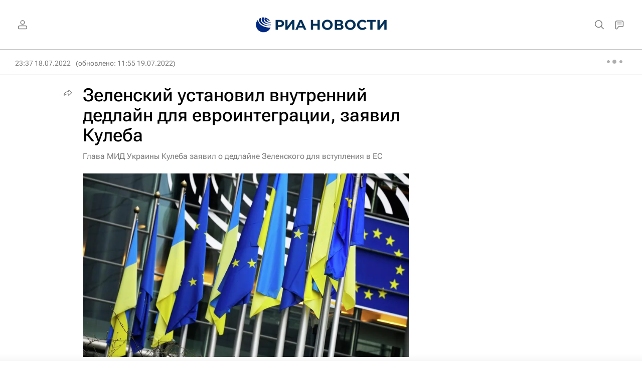

--- FILE ---
content_type: text/html
request_url: https://tns-counter.ru/nc01a**R%3Eundefined*rian_ru/ru/UTF-8/tmsec=rian_ru/18640111***
body_size: -71
content:
CD2D702F691AE704X1763370756:CD2D702F691AE704X1763370756